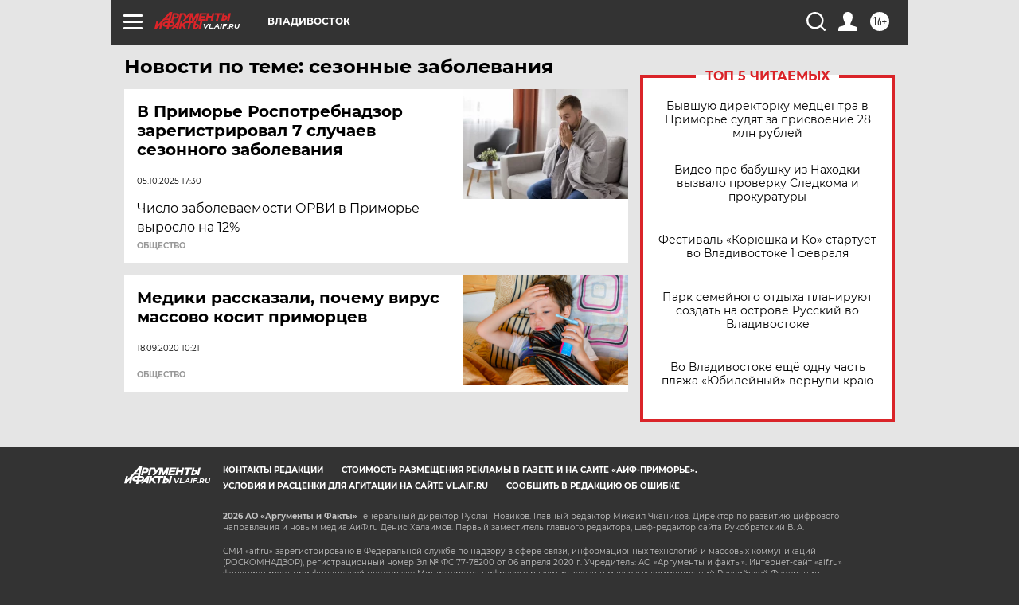

--- FILE ---
content_type: text/html
request_url: https://tns-counter.ru/nc01a**R%3Eundefined*aif_ru/ru/UTF-8/tmsec=aif_ru/186178142***
body_size: -71
content:
08CD6D346971EED7X1769074391:08CD6D346971EED7X1769074391